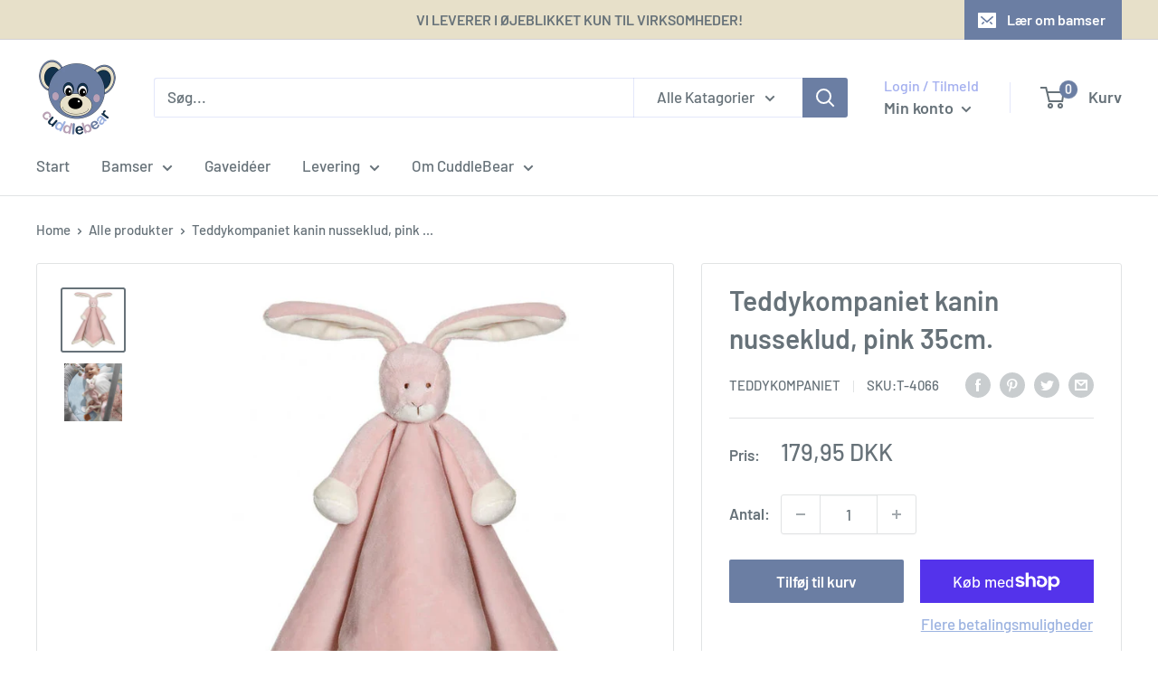

--- FILE ---
content_type: text/javascript
request_url: https://cuddlebear.dk/cdn/shop/t/2/assets/custom.js?v=102476495355921946141648392029
body_size: -552
content:
//# sourceMappingURL=/cdn/shop/t/2/assets/custom.js.map?v=102476495355921946141648392029
